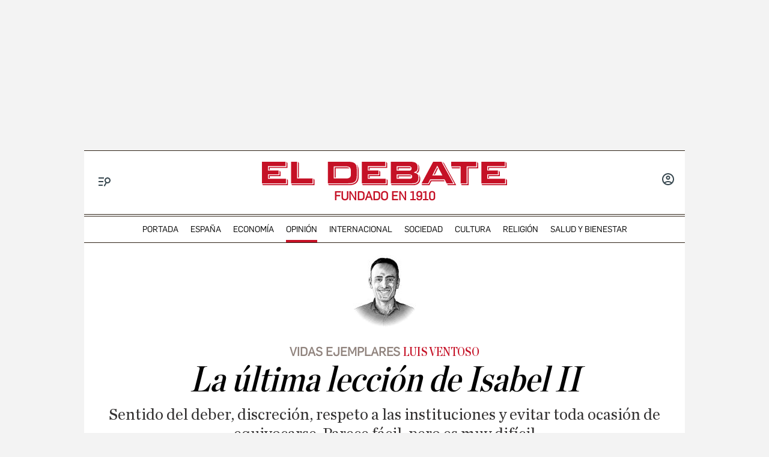

--- FILE ---
content_type: text/html; charset=utf-8
request_url: https://www.google.com/recaptcha/api2/anchor?ar=1&k=6LfzSggqAAAAAAHWmI5mZIIr4euiOkGr1OxYwdDi&co=aHR0cHM6Ly93d3cuZWxkZWJhdGUuY29tOjQ0Mw..&hl=en&v=N67nZn4AqZkNcbeMu4prBgzg&size=invisible&anchor-ms=20000&execute-ms=30000&cb=4yib4c8wpvtm
body_size: 48741
content:
<!DOCTYPE HTML><html dir="ltr" lang="en"><head><meta http-equiv="Content-Type" content="text/html; charset=UTF-8">
<meta http-equiv="X-UA-Compatible" content="IE=edge">
<title>reCAPTCHA</title>
<style type="text/css">
/* cyrillic-ext */
@font-face {
  font-family: 'Roboto';
  font-style: normal;
  font-weight: 400;
  font-stretch: 100%;
  src: url(//fonts.gstatic.com/s/roboto/v48/KFO7CnqEu92Fr1ME7kSn66aGLdTylUAMa3GUBHMdazTgWw.woff2) format('woff2');
  unicode-range: U+0460-052F, U+1C80-1C8A, U+20B4, U+2DE0-2DFF, U+A640-A69F, U+FE2E-FE2F;
}
/* cyrillic */
@font-face {
  font-family: 'Roboto';
  font-style: normal;
  font-weight: 400;
  font-stretch: 100%;
  src: url(//fonts.gstatic.com/s/roboto/v48/KFO7CnqEu92Fr1ME7kSn66aGLdTylUAMa3iUBHMdazTgWw.woff2) format('woff2');
  unicode-range: U+0301, U+0400-045F, U+0490-0491, U+04B0-04B1, U+2116;
}
/* greek-ext */
@font-face {
  font-family: 'Roboto';
  font-style: normal;
  font-weight: 400;
  font-stretch: 100%;
  src: url(//fonts.gstatic.com/s/roboto/v48/KFO7CnqEu92Fr1ME7kSn66aGLdTylUAMa3CUBHMdazTgWw.woff2) format('woff2');
  unicode-range: U+1F00-1FFF;
}
/* greek */
@font-face {
  font-family: 'Roboto';
  font-style: normal;
  font-weight: 400;
  font-stretch: 100%;
  src: url(//fonts.gstatic.com/s/roboto/v48/KFO7CnqEu92Fr1ME7kSn66aGLdTylUAMa3-UBHMdazTgWw.woff2) format('woff2');
  unicode-range: U+0370-0377, U+037A-037F, U+0384-038A, U+038C, U+038E-03A1, U+03A3-03FF;
}
/* math */
@font-face {
  font-family: 'Roboto';
  font-style: normal;
  font-weight: 400;
  font-stretch: 100%;
  src: url(//fonts.gstatic.com/s/roboto/v48/KFO7CnqEu92Fr1ME7kSn66aGLdTylUAMawCUBHMdazTgWw.woff2) format('woff2');
  unicode-range: U+0302-0303, U+0305, U+0307-0308, U+0310, U+0312, U+0315, U+031A, U+0326-0327, U+032C, U+032F-0330, U+0332-0333, U+0338, U+033A, U+0346, U+034D, U+0391-03A1, U+03A3-03A9, U+03B1-03C9, U+03D1, U+03D5-03D6, U+03F0-03F1, U+03F4-03F5, U+2016-2017, U+2034-2038, U+203C, U+2040, U+2043, U+2047, U+2050, U+2057, U+205F, U+2070-2071, U+2074-208E, U+2090-209C, U+20D0-20DC, U+20E1, U+20E5-20EF, U+2100-2112, U+2114-2115, U+2117-2121, U+2123-214F, U+2190, U+2192, U+2194-21AE, U+21B0-21E5, U+21F1-21F2, U+21F4-2211, U+2213-2214, U+2216-22FF, U+2308-230B, U+2310, U+2319, U+231C-2321, U+2336-237A, U+237C, U+2395, U+239B-23B7, U+23D0, U+23DC-23E1, U+2474-2475, U+25AF, U+25B3, U+25B7, U+25BD, U+25C1, U+25CA, U+25CC, U+25FB, U+266D-266F, U+27C0-27FF, U+2900-2AFF, U+2B0E-2B11, U+2B30-2B4C, U+2BFE, U+3030, U+FF5B, U+FF5D, U+1D400-1D7FF, U+1EE00-1EEFF;
}
/* symbols */
@font-face {
  font-family: 'Roboto';
  font-style: normal;
  font-weight: 400;
  font-stretch: 100%;
  src: url(//fonts.gstatic.com/s/roboto/v48/KFO7CnqEu92Fr1ME7kSn66aGLdTylUAMaxKUBHMdazTgWw.woff2) format('woff2');
  unicode-range: U+0001-000C, U+000E-001F, U+007F-009F, U+20DD-20E0, U+20E2-20E4, U+2150-218F, U+2190, U+2192, U+2194-2199, U+21AF, U+21E6-21F0, U+21F3, U+2218-2219, U+2299, U+22C4-22C6, U+2300-243F, U+2440-244A, U+2460-24FF, U+25A0-27BF, U+2800-28FF, U+2921-2922, U+2981, U+29BF, U+29EB, U+2B00-2BFF, U+4DC0-4DFF, U+FFF9-FFFB, U+10140-1018E, U+10190-1019C, U+101A0, U+101D0-101FD, U+102E0-102FB, U+10E60-10E7E, U+1D2C0-1D2D3, U+1D2E0-1D37F, U+1F000-1F0FF, U+1F100-1F1AD, U+1F1E6-1F1FF, U+1F30D-1F30F, U+1F315, U+1F31C, U+1F31E, U+1F320-1F32C, U+1F336, U+1F378, U+1F37D, U+1F382, U+1F393-1F39F, U+1F3A7-1F3A8, U+1F3AC-1F3AF, U+1F3C2, U+1F3C4-1F3C6, U+1F3CA-1F3CE, U+1F3D4-1F3E0, U+1F3ED, U+1F3F1-1F3F3, U+1F3F5-1F3F7, U+1F408, U+1F415, U+1F41F, U+1F426, U+1F43F, U+1F441-1F442, U+1F444, U+1F446-1F449, U+1F44C-1F44E, U+1F453, U+1F46A, U+1F47D, U+1F4A3, U+1F4B0, U+1F4B3, U+1F4B9, U+1F4BB, U+1F4BF, U+1F4C8-1F4CB, U+1F4D6, U+1F4DA, U+1F4DF, U+1F4E3-1F4E6, U+1F4EA-1F4ED, U+1F4F7, U+1F4F9-1F4FB, U+1F4FD-1F4FE, U+1F503, U+1F507-1F50B, U+1F50D, U+1F512-1F513, U+1F53E-1F54A, U+1F54F-1F5FA, U+1F610, U+1F650-1F67F, U+1F687, U+1F68D, U+1F691, U+1F694, U+1F698, U+1F6AD, U+1F6B2, U+1F6B9-1F6BA, U+1F6BC, U+1F6C6-1F6CF, U+1F6D3-1F6D7, U+1F6E0-1F6EA, U+1F6F0-1F6F3, U+1F6F7-1F6FC, U+1F700-1F7FF, U+1F800-1F80B, U+1F810-1F847, U+1F850-1F859, U+1F860-1F887, U+1F890-1F8AD, U+1F8B0-1F8BB, U+1F8C0-1F8C1, U+1F900-1F90B, U+1F93B, U+1F946, U+1F984, U+1F996, U+1F9E9, U+1FA00-1FA6F, U+1FA70-1FA7C, U+1FA80-1FA89, U+1FA8F-1FAC6, U+1FACE-1FADC, U+1FADF-1FAE9, U+1FAF0-1FAF8, U+1FB00-1FBFF;
}
/* vietnamese */
@font-face {
  font-family: 'Roboto';
  font-style: normal;
  font-weight: 400;
  font-stretch: 100%;
  src: url(//fonts.gstatic.com/s/roboto/v48/KFO7CnqEu92Fr1ME7kSn66aGLdTylUAMa3OUBHMdazTgWw.woff2) format('woff2');
  unicode-range: U+0102-0103, U+0110-0111, U+0128-0129, U+0168-0169, U+01A0-01A1, U+01AF-01B0, U+0300-0301, U+0303-0304, U+0308-0309, U+0323, U+0329, U+1EA0-1EF9, U+20AB;
}
/* latin-ext */
@font-face {
  font-family: 'Roboto';
  font-style: normal;
  font-weight: 400;
  font-stretch: 100%;
  src: url(//fonts.gstatic.com/s/roboto/v48/KFO7CnqEu92Fr1ME7kSn66aGLdTylUAMa3KUBHMdazTgWw.woff2) format('woff2');
  unicode-range: U+0100-02BA, U+02BD-02C5, U+02C7-02CC, U+02CE-02D7, U+02DD-02FF, U+0304, U+0308, U+0329, U+1D00-1DBF, U+1E00-1E9F, U+1EF2-1EFF, U+2020, U+20A0-20AB, U+20AD-20C0, U+2113, U+2C60-2C7F, U+A720-A7FF;
}
/* latin */
@font-face {
  font-family: 'Roboto';
  font-style: normal;
  font-weight: 400;
  font-stretch: 100%;
  src: url(//fonts.gstatic.com/s/roboto/v48/KFO7CnqEu92Fr1ME7kSn66aGLdTylUAMa3yUBHMdazQ.woff2) format('woff2');
  unicode-range: U+0000-00FF, U+0131, U+0152-0153, U+02BB-02BC, U+02C6, U+02DA, U+02DC, U+0304, U+0308, U+0329, U+2000-206F, U+20AC, U+2122, U+2191, U+2193, U+2212, U+2215, U+FEFF, U+FFFD;
}
/* cyrillic-ext */
@font-face {
  font-family: 'Roboto';
  font-style: normal;
  font-weight: 500;
  font-stretch: 100%;
  src: url(//fonts.gstatic.com/s/roboto/v48/KFO7CnqEu92Fr1ME7kSn66aGLdTylUAMa3GUBHMdazTgWw.woff2) format('woff2');
  unicode-range: U+0460-052F, U+1C80-1C8A, U+20B4, U+2DE0-2DFF, U+A640-A69F, U+FE2E-FE2F;
}
/* cyrillic */
@font-face {
  font-family: 'Roboto';
  font-style: normal;
  font-weight: 500;
  font-stretch: 100%;
  src: url(//fonts.gstatic.com/s/roboto/v48/KFO7CnqEu92Fr1ME7kSn66aGLdTylUAMa3iUBHMdazTgWw.woff2) format('woff2');
  unicode-range: U+0301, U+0400-045F, U+0490-0491, U+04B0-04B1, U+2116;
}
/* greek-ext */
@font-face {
  font-family: 'Roboto';
  font-style: normal;
  font-weight: 500;
  font-stretch: 100%;
  src: url(//fonts.gstatic.com/s/roboto/v48/KFO7CnqEu92Fr1ME7kSn66aGLdTylUAMa3CUBHMdazTgWw.woff2) format('woff2');
  unicode-range: U+1F00-1FFF;
}
/* greek */
@font-face {
  font-family: 'Roboto';
  font-style: normal;
  font-weight: 500;
  font-stretch: 100%;
  src: url(//fonts.gstatic.com/s/roboto/v48/KFO7CnqEu92Fr1ME7kSn66aGLdTylUAMa3-UBHMdazTgWw.woff2) format('woff2');
  unicode-range: U+0370-0377, U+037A-037F, U+0384-038A, U+038C, U+038E-03A1, U+03A3-03FF;
}
/* math */
@font-face {
  font-family: 'Roboto';
  font-style: normal;
  font-weight: 500;
  font-stretch: 100%;
  src: url(//fonts.gstatic.com/s/roboto/v48/KFO7CnqEu92Fr1ME7kSn66aGLdTylUAMawCUBHMdazTgWw.woff2) format('woff2');
  unicode-range: U+0302-0303, U+0305, U+0307-0308, U+0310, U+0312, U+0315, U+031A, U+0326-0327, U+032C, U+032F-0330, U+0332-0333, U+0338, U+033A, U+0346, U+034D, U+0391-03A1, U+03A3-03A9, U+03B1-03C9, U+03D1, U+03D5-03D6, U+03F0-03F1, U+03F4-03F5, U+2016-2017, U+2034-2038, U+203C, U+2040, U+2043, U+2047, U+2050, U+2057, U+205F, U+2070-2071, U+2074-208E, U+2090-209C, U+20D0-20DC, U+20E1, U+20E5-20EF, U+2100-2112, U+2114-2115, U+2117-2121, U+2123-214F, U+2190, U+2192, U+2194-21AE, U+21B0-21E5, U+21F1-21F2, U+21F4-2211, U+2213-2214, U+2216-22FF, U+2308-230B, U+2310, U+2319, U+231C-2321, U+2336-237A, U+237C, U+2395, U+239B-23B7, U+23D0, U+23DC-23E1, U+2474-2475, U+25AF, U+25B3, U+25B7, U+25BD, U+25C1, U+25CA, U+25CC, U+25FB, U+266D-266F, U+27C0-27FF, U+2900-2AFF, U+2B0E-2B11, U+2B30-2B4C, U+2BFE, U+3030, U+FF5B, U+FF5D, U+1D400-1D7FF, U+1EE00-1EEFF;
}
/* symbols */
@font-face {
  font-family: 'Roboto';
  font-style: normal;
  font-weight: 500;
  font-stretch: 100%;
  src: url(//fonts.gstatic.com/s/roboto/v48/KFO7CnqEu92Fr1ME7kSn66aGLdTylUAMaxKUBHMdazTgWw.woff2) format('woff2');
  unicode-range: U+0001-000C, U+000E-001F, U+007F-009F, U+20DD-20E0, U+20E2-20E4, U+2150-218F, U+2190, U+2192, U+2194-2199, U+21AF, U+21E6-21F0, U+21F3, U+2218-2219, U+2299, U+22C4-22C6, U+2300-243F, U+2440-244A, U+2460-24FF, U+25A0-27BF, U+2800-28FF, U+2921-2922, U+2981, U+29BF, U+29EB, U+2B00-2BFF, U+4DC0-4DFF, U+FFF9-FFFB, U+10140-1018E, U+10190-1019C, U+101A0, U+101D0-101FD, U+102E0-102FB, U+10E60-10E7E, U+1D2C0-1D2D3, U+1D2E0-1D37F, U+1F000-1F0FF, U+1F100-1F1AD, U+1F1E6-1F1FF, U+1F30D-1F30F, U+1F315, U+1F31C, U+1F31E, U+1F320-1F32C, U+1F336, U+1F378, U+1F37D, U+1F382, U+1F393-1F39F, U+1F3A7-1F3A8, U+1F3AC-1F3AF, U+1F3C2, U+1F3C4-1F3C6, U+1F3CA-1F3CE, U+1F3D4-1F3E0, U+1F3ED, U+1F3F1-1F3F3, U+1F3F5-1F3F7, U+1F408, U+1F415, U+1F41F, U+1F426, U+1F43F, U+1F441-1F442, U+1F444, U+1F446-1F449, U+1F44C-1F44E, U+1F453, U+1F46A, U+1F47D, U+1F4A3, U+1F4B0, U+1F4B3, U+1F4B9, U+1F4BB, U+1F4BF, U+1F4C8-1F4CB, U+1F4D6, U+1F4DA, U+1F4DF, U+1F4E3-1F4E6, U+1F4EA-1F4ED, U+1F4F7, U+1F4F9-1F4FB, U+1F4FD-1F4FE, U+1F503, U+1F507-1F50B, U+1F50D, U+1F512-1F513, U+1F53E-1F54A, U+1F54F-1F5FA, U+1F610, U+1F650-1F67F, U+1F687, U+1F68D, U+1F691, U+1F694, U+1F698, U+1F6AD, U+1F6B2, U+1F6B9-1F6BA, U+1F6BC, U+1F6C6-1F6CF, U+1F6D3-1F6D7, U+1F6E0-1F6EA, U+1F6F0-1F6F3, U+1F6F7-1F6FC, U+1F700-1F7FF, U+1F800-1F80B, U+1F810-1F847, U+1F850-1F859, U+1F860-1F887, U+1F890-1F8AD, U+1F8B0-1F8BB, U+1F8C0-1F8C1, U+1F900-1F90B, U+1F93B, U+1F946, U+1F984, U+1F996, U+1F9E9, U+1FA00-1FA6F, U+1FA70-1FA7C, U+1FA80-1FA89, U+1FA8F-1FAC6, U+1FACE-1FADC, U+1FADF-1FAE9, U+1FAF0-1FAF8, U+1FB00-1FBFF;
}
/* vietnamese */
@font-face {
  font-family: 'Roboto';
  font-style: normal;
  font-weight: 500;
  font-stretch: 100%;
  src: url(//fonts.gstatic.com/s/roboto/v48/KFO7CnqEu92Fr1ME7kSn66aGLdTylUAMa3OUBHMdazTgWw.woff2) format('woff2');
  unicode-range: U+0102-0103, U+0110-0111, U+0128-0129, U+0168-0169, U+01A0-01A1, U+01AF-01B0, U+0300-0301, U+0303-0304, U+0308-0309, U+0323, U+0329, U+1EA0-1EF9, U+20AB;
}
/* latin-ext */
@font-face {
  font-family: 'Roboto';
  font-style: normal;
  font-weight: 500;
  font-stretch: 100%;
  src: url(//fonts.gstatic.com/s/roboto/v48/KFO7CnqEu92Fr1ME7kSn66aGLdTylUAMa3KUBHMdazTgWw.woff2) format('woff2');
  unicode-range: U+0100-02BA, U+02BD-02C5, U+02C7-02CC, U+02CE-02D7, U+02DD-02FF, U+0304, U+0308, U+0329, U+1D00-1DBF, U+1E00-1E9F, U+1EF2-1EFF, U+2020, U+20A0-20AB, U+20AD-20C0, U+2113, U+2C60-2C7F, U+A720-A7FF;
}
/* latin */
@font-face {
  font-family: 'Roboto';
  font-style: normal;
  font-weight: 500;
  font-stretch: 100%;
  src: url(//fonts.gstatic.com/s/roboto/v48/KFO7CnqEu92Fr1ME7kSn66aGLdTylUAMa3yUBHMdazQ.woff2) format('woff2');
  unicode-range: U+0000-00FF, U+0131, U+0152-0153, U+02BB-02BC, U+02C6, U+02DA, U+02DC, U+0304, U+0308, U+0329, U+2000-206F, U+20AC, U+2122, U+2191, U+2193, U+2212, U+2215, U+FEFF, U+FFFD;
}
/* cyrillic-ext */
@font-face {
  font-family: 'Roboto';
  font-style: normal;
  font-weight: 900;
  font-stretch: 100%;
  src: url(//fonts.gstatic.com/s/roboto/v48/KFO7CnqEu92Fr1ME7kSn66aGLdTylUAMa3GUBHMdazTgWw.woff2) format('woff2');
  unicode-range: U+0460-052F, U+1C80-1C8A, U+20B4, U+2DE0-2DFF, U+A640-A69F, U+FE2E-FE2F;
}
/* cyrillic */
@font-face {
  font-family: 'Roboto';
  font-style: normal;
  font-weight: 900;
  font-stretch: 100%;
  src: url(//fonts.gstatic.com/s/roboto/v48/KFO7CnqEu92Fr1ME7kSn66aGLdTylUAMa3iUBHMdazTgWw.woff2) format('woff2');
  unicode-range: U+0301, U+0400-045F, U+0490-0491, U+04B0-04B1, U+2116;
}
/* greek-ext */
@font-face {
  font-family: 'Roboto';
  font-style: normal;
  font-weight: 900;
  font-stretch: 100%;
  src: url(//fonts.gstatic.com/s/roboto/v48/KFO7CnqEu92Fr1ME7kSn66aGLdTylUAMa3CUBHMdazTgWw.woff2) format('woff2');
  unicode-range: U+1F00-1FFF;
}
/* greek */
@font-face {
  font-family: 'Roboto';
  font-style: normal;
  font-weight: 900;
  font-stretch: 100%;
  src: url(//fonts.gstatic.com/s/roboto/v48/KFO7CnqEu92Fr1ME7kSn66aGLdTylUAMa3-UBHMdazTgWw.woff2) format('woff2');
  unicode-range: U+0370-0377, U+037A-037F, U+0384-038A, U+038C, U+038E-03A1, U+03A3-03FF;
}
/* math */
@font-face {
  font-family: 'Roboto';
  font-style: normal;
  font-weight: 900;
  font-stretch: 100%;
  src: url(//fonts.gstatic.com/s/roboto/v48/KFO7CnqEu92Fr1ME7kSn66aGLdTylUAMawCUBHMdazTgWw.woff2) format('woff2');
  unicode-range: U+0302-0303, U+0305, U+0307-0308, U+0310, U+0312, U+0315, U+031A, U+0326-0327, U+032C, U+032F-0330, U+0332-0333, U+0338, U+033A, U+0346, U+034D, U+0391-03A1, U+03A3-03A9, U+03B1-03C9, U+03D1, U+03D5-03D6, U+03F0-03F1, U+03F4-03F5, U+2016-2017, U+2034-2038, U+203C, U+2040, U+2043, U+2047, U+2050, U+2057, U+205F, U+2070-2071, U+2074-208E, U+2090-209C, U+20D0-20DC, U+20E1, U+20E5-20EF, U+2100-2112, U+2114-2115, U+2117-2121, U+2123-214F, U+2190, U+2192, U+2194-21AE, U+21B0-21E5, U+21F1-21F2, U+21F4-2211, U+2213-2214, U+2216-22FF, U+2308-230B, U+2310, U+2319, U+231C-2321, U+2336-237A, U+237C, U+2395, U+239B-23B7, U+23D0, U+23DC-23E1, U+2474-2475, U+25AF, U+25B3, U+25B7, U+25BD, U+25C1, U+25CA, U+25CC, U+25FB, U+266D-266F, U+27C0-27FF, U+2900-2AFF, U+2B0E-2B11, U+2B30-2B4C, U+2BFE, U+3030, U+FF5B, U+FF5D, U+1D400-1D7FF, U+1EE00-1EEFF;
}
/* symbols */
@font-face {
  font-family: 'Roboto';
  font-style: normal;
  font-weight: 900;
  font-stretch: 100%;
  src: url(//fonts.gstatic.com/s/roboto/v48/KFO7CnqEu92Fr1ME7kSn66aGLdTylUAMaxKUBHMdazTgWw.woff2) format('woff2');
  unicode-range: U+0001-000C, U+000E-001F, U+007F-009F, U+20DD-20E0, U+20E2-20E4, U+2150-218F, U+2190, U+2192, U+2194-2199, U+21AF, U+21E6-21F0, U+21F3, U+2218-2219, U+2299, U+22C4-22C6, U+2300-243F, U+2440-244A, U+2460-24FF, U+25A0-27BF, U+2800-28FF, U+2921-2922, U+2981, U+29BF, U+29EB, U+2B00-2BFF, U+4DC0-4DFF, U+FFF9-FFFB, U+10140-1018E, U+10190-1019C, U+101A0, U+101D0-101FD, U+102E0-102FB, U+10E60-10E7E, U+1D2C0-1D2D3, U+1D2E0-1D37F, U+1F000-1F0FF, U+1F100-1F1AD, U+1F1E6-1F1FF, U+1F30D-1F30F, U+1F315, U+1F31C, U+1F31E, U+1F320-1F32C, U+1F336, U+1F378, U+1F37D, U+1F382, U+1F393-1F39F, U+1F3A7-1F3A8, U+1F3AC-1F3AF, U+1F3C2, U+1F3C4-1F3C6, U+1F3CA-1F3CE, U+1F3D4-1F3E0, U+1F3ED, U+1F3F1-1F3F3, U+1F3F5-1F3F7, U+1F408, U+1F415, U+1F41F, U+1F426, U+1F43F, U+1F441-1F442, U+1F444, U+1F446-1F449, U+1F44C-1F44E, U+1F453, U+1F46A, U+1F47D, U+1F4A3, U+1F4B0, U+1F4B3, U+1F4B9, U+1F4BB, U+1F4BF, U+1F4C8-1F4CB, U+1F4D6, U+1F4DA, U+1F4DF, U+1F4E3-1F4E6, U+1F4EA-1F4ED, U+1F4F7, U+1F4F9-1F4FB, U+1F4FD-1F4FE, U+1F503, U+1F507-1F50B, U+1F50D, U+1F512-1F513, U+1F53E-1F54A, U+1F54F-1F5FA, U+1F610, U+1F650-1F67F, U+1F687, U+1F68D, U+1F691, U+1F694, U+1F698, U+1F6AD, U+1F6B2, U+1F6B9-1F6BA, U+1F6BC, U+1F6C6-1F6CF, U+1F6D3-1F6D7, U+1F6E0-1F6EA, U+1F6F0-1F6F3, U+1F6F7-1F6FC, U+1F700-1F7FF, U+1F800-1F80B, U+1F810-1F847, U+1F850-1F859, U+1F860-1F887, U+1F890-1F8AD, U+1F8B0-1F8BB, U+1F8C0-1F8C1, U+1F900-1F90B, U+1F93B, U+1F946, U+1F984, U+1F996, U+1F9E9, U+1FA00-1FA6F, U+1FA70-1FA7C, U+1FA80-1FA89, U+1FA8F-1FAC6, U+1FACE-1FADC, U+1FADF-1FAE9, U+1FAF0-1FAF8, U+1FB00-1FBFF;
}
/* vietnamese */
@font-face {
  font-family: 'Roboto';
  font-style: normal;
  font-weight: 900;
  font-stretch: 100%;
  src: url(//fonts.gstatic.com/s/roboto/v48/KFO7CnqEu92Fr1ME7kSn66aGLdTylUAMa3OUBHMdazTgWw.woff2) format('woff2');
  unicode-range: U+0102-0103, U+0110-0111, U+0128-0129, U+0168-0169, U+01A0-01A1, U+01AF-01B0, U+0300-0301, U+0303-0304, U+0308-0309, U+0323, U+0329, U+1EA0-1EF9, U+20AB;
}
/* latin-ext */
@font-face {
  font-family: 'Roboto';
  font-style: normal;
  font-weight: 900;
  font-stretch: 100%;
  src: url(//fonts.gstatic.com/s/roboto/v48/KFO7CnqEu92Fr1ME7kSn66aGLdTylUAMa3KUBHMdazTgWw.woff2) format('woff2');
  unicode-range: U+0100-02BA, U+02BD-02C5, U+02C7-02CC, U+02CE-02D7, U+02DD-02FF, U+0304, U+0308, U+0329, U+1D00-1DBF, U+1E00-1E9F, U+1EF2-1EFF, U+2020, U+20A0-20AB, U+20AD-20C0, U+2113, U+2C60-2C7F, U+A720-A7FF;
}
/* latin */
@font-face {
  font-family: 'Roboto';
  font-style: normal;
  font-weight: 900;
  font-stretch: 100%;
  src: url(//fonts.gstatic.com/s/roboto/v48/KFO7CnqEu92Fr1ME7kSn66aGLdTylUAMa3yUBHMdazQ.woff2) format('woff2');
  unicode-range: U+0000-00FF, U+0131, U+0152-0153, U+02BB-02BC, U+02C6, U+02DA, U+02DC, U+0304, U+0308, U+0329, U+2000-206F, U+20AC, U+2122, U+2191, U+2193, U+2212, U+2215, U+FEFF, U+FFFD;
}

</style>
<link rel="stylesheet" type="text/css" href="https://www.gstatic.com/recaptcha/releases/N67nZn4AqZkNcbeMu4prBgzg/styles__ltr.css">
<script nonce="QElKXowYx4gjLQ7xQeWH1g" type="text/javascript">window['__recaptcha_api'] = 'https://www.google.com/recaptcha/api2/';</script>
<script type="text/javascript" src="https://www.gstatic.com/recaptcha/releases/N67nZn4AqZkNcbeMu4prBgzg/recaptcha__en.js" nonce="QElKXowYx4gjLQ7xQeWH1g">
      
    </script></head>
<body><div id="rc-anchor-alert" class="rc-anchor-alert"></div>
<input type="hidden" id="recaptcha-token" value="[base64]">
<script type="text/javascript" nonce="QElKXowYx4gjLQ7xQeWH1g">
      recaptcha.anchor.Main.init("[\x22ainput\x22,[\x22bgdata\x22,\x22\x22,\[base64]/[base64]/MjU1Ong/[base64]/[base64]/[base64]/[base64]/[base64]/[base64]/[base64]/[base64]/[base64]/[base64]/[base64]/[base64]/[base64]/[base64]/[base64]\\u003d\x22,\[base64]\x22,\[base64]/fcKMw6N2wrzDqhwTwoDCq1DCi0zCrE91wpXCqsKJw53CtgMfwrB8w7xKFMOdwq3CgsO2woTCscKoWF0IwrLClsKofQrDtsO/w4Eow4rDuMKUw6tYbkfDrcK1IwHCmcKOwq50VzxPw7NyPsOnw5DCs8OCH1QOwpQRdsOdwr1tCRZQw6ZpYXfDssKpbw/DhmMVWcOLwrrClMOtw53DqMOcw6Nsw5nDq8KcwoxCw6/DlcOzwo7CnMO/RhgCw6zCkMOxw7LDrTwfAy1ww5/DusOEBH/[base64]/DmcOicAfDhwBxwpl/w75VwrjCjsKcwqIwBMKFTD3Cgj/CrwbChhDDjV0rw4/DqsKIJCIjw60ZbMOTwp40c8OUf3h3Q8OaM8OVdsOwwoDCjEbCqkg+BcOeJRjCq8K6wobDr01cwqptN8O4I8OPw4fDqwB8w4fDsm5Ww4jCuMKiwqDDgMO+wq3CjWrDmjZXw5zCkxHCs8K/OFgRw53DlMKLLnTCncKZw5UTCVrDrlzChMKhwqLCnTs/wqPChBzCusOhw7UawoAXw77DkA0OPcK1w6jDn0QjC8OPVMKVOR7DucK8VjzCtsKnw7M7wrseIxHCusOhwrMvRMObwr4vXsOdVcOgA8O4PSZiw6sFwpFjw5vDl2vDlTvCosOPwpnClcKhOsK5w5XCphnDm8O8QcOXaF8rGy8wJMKRwrrCghwJw5rCvEnCoAHCqBt/wp3Dr8KCw6dKCGstw4PChEHDnMKwJlw+w5ZEf8KRw7MMwrJxw6vDlFHDgERcw4Uzwoc5w5XDj8OxwpXDl8KOw5I3KcKCw5bCsT7DisO0fUPCtXrCpcO9ESfCqcK5akjCgsOtwp0VMDoWwqTDqHA7asO9ScOSwrjCryPCmcKEScOywp/DljNnCTbCsxvDqMK0wo1CwqjCqcO6wqLDvzLDmMKcw5TCkT43wq3CnyHDk8KHDzMNCRLCicKLUw/Di8KgwoYGw4jClm4kw79Ow4vCujTClsKjw4rCvcONM8OlJ8ORBsO0NcKVw71HRsOJw4zDsX5mUMOeOsKMZsO7DsO7NTPCksOpwpQMZjTCtzvDm8OVw4XCvgIOw6dCwp/DrAXCqUB0woLDvMKewqnDlmhDw7V8CsKhK8OjwrBjfsKqLX0Dw53CqRPDl8KZwroCAcKNDwYCwq8GwrQXNWDDmj5Aw6QmwpB/w6HCl0XCkFl+w7vDoSsBIFXCp3tUwprDm1LDqELDosKkHF41w7zCtTbDpCnDjcKBw5vCqsK8w5BDwpdsK2LCsXNuwqbCvMKnIcKmwpTCs8K0wpIfB8OoMMKdwqxbwp4DDDcBejvDqMOaw5nCoA/[base64]/Xk/Dj2VXJsKkET4nwqHCl8OhZMOLHH8hw7xlZ8KXdsK5w6tzw7XCp8OZUDARw5M4wrvCjBfCm8OgZsK3RjHDk8Kgw5ljw4szwrLDpTvDsxJywoIZKwDDsDYSOMOgwo/DpEoxw6rCicO7Ymcqwq/CncKgw4HDnMOqTARLw445w5vCm3gZEw3Cgk3Dp8OvwqjDrUUIHcKOWsKRwpbDgijCrAfDtsOxOUpawq5kDVbCmMOXesOPwqzDtQjCjsO7w7cIRgJvw5rDn8KlwqwDwoLCon7CmRbChFgVw6zCssKZw6/[base64]/DtcKdw713woXCjsOqw5LComFSZg3CrsK0wrvDhltIw6BbwoHCjmFCwr3Cl0TDhMKSw4pFw7/Dn8OCwps8UsOqD8Ofwo7DjsKOwodAfUUZw5Bww6TCrgnCqjAnUhIyGErCkMKyU8KWwodxI8OYfcKiYQpadcKrJjMVwrxJw78mT8KcecOewrzCi1XCsykEMsKFwp/[base64]/KUEswr3Dng7DtsKSfl1uw5YLKlPDmcOawrvCn8KxwojCvcK/wrLDnTAIwqDCr3XCucKOwqcCQwHDssOvwrHChcKZwpBrwonDkxIITEjCnRbCqHp4cHLDjAMcwpHCh1YMEcODKmZBaMKuw5rDg8Ouw6LDnB8uQcK7VcKbPMObw74wLsKYXcKIwqTDkk/Cp8O5wqJjwrPCjBQ2DlbCqcOfwqJ1AmkNw7FTw5N4aMK5w5rCu2Qyw7AyaAvDuMKKwq9Bw4HDvsKzW8KtZwxZMgdnSMOIwq/Dl8KrZzQmw68Dw7LDrMOiw50DwqvDuGcCw7zCtSfCrRXCtMKKwoshwpPCvMOlwrknw4XDscONwqvDu8OafcOmdGPDs0h3woLCmsKHwpRtwr/Dm8K4w68mAGLDhMOzw5ARwqp9worCqwpIw7sRwrHDq0ZbwrRxHHzCoMKqw6sLGXIgwrHCpMO0F1x5LsKfw49dw5IfagBaNcO/[base64]/DkcOqTT7CmcKWw4PCn8KKGEBIGnRUGsK1wpZRNBXCnyRxw6TDhUZQw5ouwp3DtcOfIMOlw63DhMKrB3zCtcOpGsONwpZkwq/DgsKVFGfDpWgdw53DqW8DV8O7WEZtw6vCsMO2w4jCjMKzA3HCrgwkLMOFAMK1bMOBw4NsHDjDm8O/w6XDvcOIworCk8Knw4cqPsKJw5TDl8OUQivCtMOWTMOZw5UmwoHCnsOcw7dgIcO+XcO6wqcAwq/Cu8O4Q3vDoMKTw7jDpjEjwrMEXcKSwpJse1/DhsKQBGQZw43Ct3RLwpjDmwvCtznDijjCsB9+wofDnsOfwojClsOkw742bsOtZ8OzFcKfEVTCmMK4KT9swovDhkFkwqUFOgIDIVU3w7zCksOhwqPDusKwwp51w5sWeiw8woZBaSPDiMOZwo3Du8OLwqXDkwTDvmQFw5/CvMOWMcOJe1HDglXDg3zCiMK4S1wESmnDnkTDrsKowr9YYA5Ow5TDuz0EVlHClm/[base64]/GRQDw7gww7DCszRXw7LCrMKITCDCncKowpsyYMO1LMKKw5DDuMOuXcKVU2ZNwoUuAcONcMKyw7nDmx8/woBGMwNvwqPDg8KYBMO5wrEbwoXDt8KuwpjChXsBbMKmeMKiOFvDqAbCg8OWw7DDi8KDwpzDrsO+CG5KwplDag8zXMOnIHvDhsORccO2E8Kaw5DCtzbCli0awqNQw59pwonDrnxiFMOXwqrDk11dw75eQ8KNwo/Cp8OYw4ITFMKeFABswoPDhcKvQcK9WMOeP8Kgwq07w7/DmVZ8w4N6IBUowo3Dl8O/[base64]/DvzXDtzrDgW/[base64]/DhcOywrwUw63CkTgOwqnDosO8wo/ClMOXwqbCs8OzDMK8J8OrQWEHesOnGcKiH8K8w4MnwoRHbAB2QsKCwoYYf8OOw4DDscOqw5coEBnCu8ODLcOHwoLDsDrDkjwXw4wiwpQ1w6kdE8OCHsKMwqs6HWfDsXHCtXzCrcOkUiBNRyhBw4PDr0V/AsKDwoN4wp09wpDDnG/Do8OtI8KobMKnCcOYwoMPwpYnTzgTKhwmwq8sw7lCw7YldELDqsOzaMO2wohqwovCjcOkw6fCn0pxwo/CpMKQDcKswqzCg8K/BHTCikbDtcKswqfDl8K6bsO9JwrCjcKewoHDmjvCu8O/[base64]/w5zDncOQFwLCp8KgKmbCnsOtSBvDsVfDn33DnVHCusKow6N/w6TCj3h6bG3Dr8KaZ8KFwqlRZErCpsK6DTIWwok4OxwnDGEew5vCocONwrl8woPCq8OIHMOGGsO6KC3DmcK+LMOaAsOew55nUxPCq8OkRsOqI8KqwrVEMi8mwpjDl0wxN8OXwrHDmsKnwrNzw7fCvAJ4Rxh3IsKqAMKjw6MNwrNWZMK+TkpuwovCsELDt3nClcK/w7XDiMKDwp8Cw6o+G8O8w6LCtcKCXiPCnzZGwo/[base64]/[base64]/wqzDolbDnGgnw6/CsQPDksOzdMK+wqF8w5zDhcK5w6hOwoHClMKWwo9Fw5Zww5XDtMOCw4vDhQzDihTCgsOLdDvCisOcUMOuwqnDoF3DjsKfw6wNf8K9w58YA8OYVsKAwoYMDsKrw6zDicOTezbCti/[base64]/KsK0ScK6Pwxrw4bCi0DCgwYpw5rDkcKlwrVLbsKSG3IrGsKxw5s+wr/[base64]/CnsKoO8KPwooKYsOxwoLCpcO3wofDtMO4w5UZBcKbbsOmw6HDp8K3w69hwrzDn8KoRDUEPxJaw6RbEnI1w5g6w60ARS7DgcK1w7Raw5J9AB7Cj8OuEw7Cny8LwrHCgcKAaC7DuhQuwoTDk8Kcw6/DkMKhwroKwo1zGU0sM8OfwqrCoEnCmUcKACvDjsO2I8OHwpLDksOzw6HCvsOYwpXCkVFTw5xTRcKQF8O/w4XCpkgjwo0bEMKSEcOMw7zDlsO0wqQACcKjwpcEAcKzfhF4w7fCrcOlwq/DuS0iV3lBYcKGwojDrhNmw500DsOzwqkqasKXw5vDhzpWwpkVwoBXwqAGw4jDtx/[base64]/CkA9fTMK6w5fCl8K1DsKsLMOhDivDpMO2wonDugzCrThrdMO+woDDt8O1w64YwpwAw5jCohHDmC1AB8OCwpzDj8KXLRRdacKww6MNwqnDtk7Cv8KLZWszw6Q0wpFibcOdETECasK5WMOPw7HDgz9HwrJAw7/Dhm8bwp4Lwr/DocKvV8OXw6vDjSd5wrZuFS15w5vDo8K9wrzDtsKZfQvDrEfCosOcfxgRb2TClsKEf8OoawA3IkASCSLDmcOSGl9VDVUpw7jDpyfDgcKFw79rw5vClBoUwrAswo5WHVrCsMOhScOWw7DCgMOGWcOWU8KuHhBiewNtET5xwp/CuXLCjUNwCzHDksKwHULDvcKdP27CtgdmYsKITE/DqcOWwrzCtWAAYsKIT8OzwoRRwovDtsOHbBkcwqfDucOOwrg3dAnCuMKCw6lPw6fCrsOUIsOOdRx0w7zCvMKWw4lewoDDm3vDgRAVW8K2wrYZNmMhOMKresOKw43DtsKKw7vDuMKRw4RywofCicO7HsOeEsOhMT7DtcO+w75Kwp0hw40VUznDoC/[base64]/CrMKnwqnDjsOewqzDrEzDk8O3w7hhZiZUwpnCuMOIw47CiQo9ZiDCpWRKbsK8LcOHw6DDl8KuwrVwwqZJC8KEeCnDkAfDhUTCicKjPcOpwrtLLsOnesOMwpXCncOENMOna8Kmwq/CoW5yIMKfd3bCnFjDq3bDuRM1w7QhDnzDh8KuwrbDrcK9DsKEJcKuR8KOPcKIXlQEw4AhaBEhwqjCs8KScBnDqsO5VcOzwro7wpskWMOWw6jDh8K4PcOQKSDDnMKOIitOb2PDv080w5U9wr3CrMKyY8KedMKZwrh6wpwlL35PQQjDgMOEwp/[base64]/CiWlLL8KbworDhizDt2bCvm9JPcOxwqgEeCcUH8KswpsOw4TCgsONw71SwpfDkQEawr3CpQ7Cn8KuwrUSTVLCpzHDtWbCuzLDh8Kgwp1dwpbCnWddIMKRbCLDsEUuFiLCgHDDs8OIw5bDpcO/wp7DnlTDgwJOT8O/wovCicOqR8Knw7xzwrzDhMKbwrR0wrIVw7FwKcO8wrBpZ8OZwqgxw7poYsKKw5tow5jDnlpewoXDssKfXnDCkRh/LRDCvMO3ZsOPw6nCtcOBwpM/XHbCvsO0w6vCi8K+WcKnKh7ClylNw6tWw5HDlMKZwozDoMOVU8KYw6wswqUrwonDvcOYOncydU9hw5VDwoIPw7LCr8Kkw43DpzjDjFbDqcKvJQnCv8KkZcOlJsKWasOoOSPDn8OKwqQHwrbCv2tnJS3CvsKIw5o3DsKVfg/[base64]/DnxIQwoTCqxoVw79ywo1TwpbCgcKvLHjDgXhkXwciShtzFMOzwr4TBsOAwrBGw6nDpMKnMsO6wrM0MxsAw4BrDQsJw6ASLcKEWjYiw6XDv8Kewp0JfMOsSMOFw4LCi8KrwqlawpzDoMK4J8KGwqHCp0jCtC5XJMOFKQfCm1nCj1wGYnDDvsK/w7cPw6MQUMKHViXCvsKww4nDusK4GV7Dn8OWwoRHwrVxFXhpGMO4JAttwrbCu8OaTjQUQX9CXMKkSsOrLRTCpAQ3QMK9OMOtZ1o4w4LDoMKfaMO/wppAdFvDtmZnPUPDpsORwr/DryPCmFrCp0HCpsKsHhN3W8KtSiMzwr4Ywr7Cp8K+PcKaLcKIJDxjwrPComoOZ8KVw4bCmsKiKcKRwozDisOZW2heJ8OAOcOlwqjCoHLClcKhaXfCl8OnTiHCmMOFUjYOwppdw7oBwpnClnbDjsO9w5ApIsODEcOfEsKZQcO/[base64]/[base64]/CvAQHw77DphMTwqfDnsKXwpXCtMKpYsO5wpnChUbCg1fCmHVqw6HCjX/Cv8OMQXAaRcKjw5bDpik+ZjHDisK6McKrwqHDgjHCp8OAHcOhK3JgcMOfbsOebHMyWsO3FcKRwpnDmsKMwqTCvld4wr8Ew7nDgMOPDsKpecK8DsO4NcOsVMKPw5PDmD7Cl1fDrC1FJ8Kmw5LDg8OrwqTDq8KbWMOowrXDgmdhBQ/CnhbDpRx4A8KLw6jDqCrDsSQEFsOlwoBywr5pRCTCr1UHUsKfwp7Cg8K6w4FFK8K3LMKOw4lQw5oKwpTDisKCwrMDZ0zCscKVwqgPwpM+JsOFe8Kzw7vCvQEDT8OqH8Kww5DDpsOEbQdIwpDDiCjDt3bCmxV0R1Q6JkXDpMOaP1cVwo/CtmvCvUrCjsKkwrzDq8KiXBvCsjHDhzZnayjCoWLDg0XCkcOSJ0zDmcK2w6fCpmcqw7MCw6rCiBjCs8K0MMOQw4nDhMK9wqvClRtBw6nCuyFewoTDtcOFwqjCvB5qwofCjyzCusKPEMO5wpTCnBVGwpZnWjnCvMKuwrpZwolNWWp3w4/Dk19nwpJRwqPDkiAfFC1lw5w8wpnCj3wXw7ENw6jDrVDCgcOgGsOQw6fDgsKTVsOaw4QjZ8KIwp88wqsYw7nDu8KFJm8uw7PCtMOzwpkJw4LCsg/DkcK5EjnClh0yw6HCqMK4w54fw61ufMOCeCwvFFBjH8KbBMKlwrtMfj3Cg8KJY2nCm8KywpDCrsKxwq4ZTsK+d8O1LMOvMXl+woZ2FjHCsMK6w74hw6MLWyJBwo7DuTTDpMKYw5p2wqAqbsOCO8O8w4gZwq1ewr/ChyPDlsKsHxhUwo3DgB/CvHzCq3DCgXDDtBTDpsK+wrhXa8KRQHNIYcKse8KHODxneTTCkRbCtcO3w4LCk3FSwpgOFFw6w6NLwrZcw7zDmVLCl3kawoEIZTLCk8Kfwp3DgsOkFFIGeMKvWCQUwps4NMOMQcOWI8KDw7YlwpvDiMOHw7gAw6ppRcOVw4DCqnvCsyVuw7bDmMO/ZMKPwo9WI2vCnRHCn8KZM8OaBsKDDA3Cn2UjHcKFw5nCuMO2wrIQw7DCssKGKMKLN0lDWcKFDQtDfFLCp8KMw4QowrLDlCjDl8KGJMKPwoQ6VcKXw7HCjcKeTSLDl1/DssKdY8OSw6/CmgTCrAlSA8OODMKswpnDsSXDu8KYwofCgMKAwoUUNRXCmcObLF4ldcO+wpITw6Icw77Ckn59wpcawrvCmgwLcH47AWXCosO/fMK5cQkMw6BYUsOIwoovd8KuwqUxw5jDjnkbX8KvPElbCcOqVWzCilDCmMOXaAjDjEAAwrBaFCxCw7nDhhTDr0lyShNaw4vDjGhfwo0kw5JgwrJXfsKww6/DmSfDtMOAw4TCssOxw5JECMOhwpsQwqUgwq0LUMOaA8OWwr/Dv8KNw6XCmGrCnsOxwoDDvsKew70BcHAHwp3CuWbDs8ObREZwRcOJbQ4Rwr/Do8Obw4fDjhl1woJ8w75twpzDu8O/GRMKwpjClcKvQcKZw4cdLjLCpMKyNisRwrFlWMKZw6DCmBXClRbCgMOaIBDDncK7wrbCp8OZbFDCucO2w7M+PEzCq8K2wrB6wrrCkgogSkPCgh/CvsOrKCbCq8KlcFdQbMOkHsKYK8Oawrgww7PCmQZoJ8KQQcOXD8KAOsO8WyfCj1jCoVbDhMKrIcOVHMKOw7RnUcKXe8Otwr4QwoI6JWUxYcO9WxvCp8KZw6vDj8K+w6HClsOrFMOGTsO0bcKLF8Oswo9GwrbCly/CvElWflPCgMKrYV/[base64]/[base64]/U2PCgmDCjMOpw7/Cmx3DmsKpCMKAw48rw6nDmsOvw7x4P8OkHMKzw7bCoXZODTHCnzjCoH7Dt8KpVMOJLwEHw5ZZIHDCm8KQFMKjw6olw7khw7cdwpnCj8KJwozDtWARLy/DgsOgw7PDmsKLwovDrDN+wpYKw6/[base64]/DjcKaUsOwJcOlw7zCmsK0D8KewoPDgXXDtcOeYcK1IhXDpnAowqtqwoJOScOkwqvDpzA+wq1/DCtgwrnCuG/Ds8K1e8O3w4rDnw8GcHLDrRZKXEjDjXNWwqQ4KcOnwo1xKMKww48Nwqw2JMOnCsKNw4jCpcKVwogSfX3DsHXCvVMPY1klwp0YwpLChcK/w7oqU8Orw47CsDDCjjfDjH7CmsKOwoN8w7TDmsOddcKaTMOKwoMLw6RgLzvDiMKkwrTCmMKSSHzDq8KowqfDomkVw7QAw6oiw4MNFHZPw47DgsKOURJjw4BORgVePsK+TcO7wq8eQ2zDocOkIHrCuERmLcOmf2XCl8O/[base64]/WD0hOE3CjcOiwrcpU8KKS0Yow7QiwqTDp8KtwpQawotawrPCqsKhw5bCmMONw6U2IE3DjFDCsAEQw7MLw65Mw7LDg1tvwpNcecK6CMKDwrrDtQIOA8K0GsK2woNow64Iw4o6w7/CvAAfwq5tKBtFLsOzScOfwoLCt0MQRMKcK2hSFGdpEQMVw4XCuMO1w5kJw7VXbBQIW8KJw51ww60swoLCo0N/w4zCqn8xw7rCnRAdPwgQVCR1JhAZw78vecKcRMKzJTPDuFPCtcOQw60yXBzChxk6wprDucK+w4fDmMKkw6fDm8Orw7E4w4PCrxnCjcKIdcKYwqRpw6oCw5ZUIMKEQE/Dh08pwobCn8K7QF3CiEVbwpRVRcOKw7fCnWXCl8KuVgPDjMK8VVPDgMOPGFbCj2LDnj0WKcOVwr8Cw43Dn3PCpsKxwpHDksK+R8O7wrJAwqHDpsOlwph4w4TDtcKPNsKbwpUJScKmIwt6w4bDhcKowq1xT2PDoH7DtBwyYHlgw6fCsMOKwrrCmMK/fcKOw4LDtG46PcKswqpHwonCgMK0egLCoMKQwq7CtCsHwrbCqUt1wokoJsK4w708BMOFEcOOL8OcAsOZw6LDiD/ClcOKTyoyOFvDvMOgFsKNHFU4QgIiw5RIwrJJWsKew6RnTkggP8OJHMOew5XDinbCm8OPwrnDqDbDo2nCucKiKMO9w58QYMKaTsK8NxHDhcOrwqbDiktjwo/DtsKBZ2HDscKSwpjCvyrCgMKPX3pvwpF9ecKKwoQ+w5DDlADDqAsYZ8ORwowJLcKNQhXCtyhqwrTCvMOxIsOQwrbCnn/DlcOJNgzChg/Dt8OxMcO6fMOow7LDp8K7MMKywovCqsKvw4fDnirDrsOrLxVRVVDCrEhkw79Dwrgyw4/[base64]/OiLCl8OuD8KZdMOCwptRwqlJw6suPVfCrUPDmTHCqsKqUkdzJ3rCvnctw6ooRjTCicKDTDoEOcKSw6ZBw6XCtXrCq8Kew4l5woDDrMORwoU/BMOFwqg9wrfDtcKpL0rCqRDDgcOdw65NfDLCr8O5EQ/DncOEbsKDQyZQfsKjwo/DvsKRJF3DisO9woQrRk7CtsOnN2/CnMKcTBrDncKTwpIvwrHDpFfDsQdiw7QaLcO6wrMdw4NkLcOfWWMnV10kesOZTls/eMOYw4MDSzTDmUHCiRQBS2wHw6vCrcKGaMKRw6d5PsKKwoATXwbCvUnCuExwwrh+w77CqxfCtMK2w7zDuCzCpkTClCYbOMOmWsKTwqEfZWTDlsKvNMK8wr3Ckywuw5TDr8KBfisnwoEvTsO1w4RTw4vDsivDn23ChVDDrwp7w71BOT/ChUHDr8KRw7toWTHDmcK+ThQowqzDmcKEw7vDjQ9TQ8OYwrNcwqMGZ8OQHMOVXsOqwqoSMMOYA8KiUcO8wo/CicKQWxYCbTZoLAQmwphowq3DkcKpZMOdaVXDhsKSancwQ8O/OcOSw4PCo8KdZwdgw4/[base64]/[base64]/[base64]/DgAguw7hYWcO/wrBxw7/[base64]/[base64]/CkcOLw7vDgMOfw6nDi8KawoHDh8OORMOOMFPDtFPDicOGX8OKw68FcSQSSxHCq1IMejLDkDUkwrMpQUVfNcKPwrHDo8O6wpbCj17DtDjCqGR/ZMOpI8Kqw4NwP2/[base64]/[base64]/w7XDknQjwoYjw7LCmUrCuCpUL0BoYg5MwqPCscO4L8KtRB4BO8O3wpzCp8KSw63Cs8O/wpMKOWPDpWUAw7gqZsOPwoHDrWfDr8Kew5ckw6HCj8KOeD/Ch8KEw6/DomwXE3HCqcO6wr16JGhCbsOKw73CkcORSUIywqvClMOCw6fCtsKgwrkyCMKrecOxw4BMw7XDnWE1ZRloI8OJb1PClsOfWlBzwrTCksKpwpRyJAPCoAjCocO6OMOEcwTCnTlYw4MiP3HDkcOIcMKsHk5XYsKaHkFrwrc+w7/[base64]/Ci8OqYcKQWsOUDsK/w47Cm8OvwphAw4dTTgzCmm5QV39uw5Y9d8KwwoJVwqXDtCIKB8OiPyNhc8OfwonCtBxhwrtwAl3DhSvCnyrCjmbDr8KRb8KIwq0mERw3w55/w60nwpt9F13CicO3eyLDnRZHDMKgw4fCughYSWnDpCfCgsKKwqchwpYyDjVgI8KawppKw5k2w41rbgIYT8ObwoNkw4fDocO9IMO/fFlyVMOxOxNnLAHDjsOOP8KRHsOrQMK1w6/[base64]/EG4tHsKyCBd7wrktw6lpU8KcwqXCocKTW8Ozw4bDp2BTGmjDgkXDgMKGMVTDnMOKcDNTAsKzwq0cMmnDmHvChWXDkMKFNiDCtsOYwpF4FDE4U0DDu1zDjMOPIzJJw5ZZIyjDgMKBw6N1w64XZsKuw5Qfw4/CucOvw48QLABjVRHDk8KQHQnCgsK/w4bCv8K/w7obJsOaWSJAVj3DpcOWwpNTLWDCssKUw45QajtOwpIUBGvCpBbChEEMwprDjWzCo8KUQsKaw5YowpUCQR0kQyxgw4bDnRFDw4/CoALCjBF4GDPCjcO/N2DCl8OoQsOlwp0Twp7Cl3JGwoRYw597w6XCpMO/UmHDjcKDwq3DlDjDnsOswojDl8K7XMOSw6DDsgxqEcOOw6ogAG45w5nDtRXDonQMFgTDlzLCvHEDO8OFIEJhwrlPwqhVwq3CrUTDjVfCsMKfQ3pENMOpZz/DhkshHgw+wqHDoMOBOTdDCsKsf8KRwoENw4rDocKFw6FMJjo0OnluG8OmQMKffcODKTHDkWrDiFHCl3cUCC8DwpVlBljDq0U0CMKmwqgHSsKAw4QMwpdRw4DCjsKbwo3DjjbDp0nCqxJbw4BpwrfDjcOFw4/DuBsrwq3CtmjCgMKBw6ATw4PCl2rCrz5kcGYEHAXCrcKkwqhPwoXDhg/CusOsw5ECw5HDusKbPsK/C8O9EibCoXY9w7XCj8OBwojDo8OcHMOtKyFZw7RNG2rClMOdw658wp/DjizDpTTClsOfecK+w4YJw6kLU2TCuBzDoCNPLAXDrUfCpcK5Rh7Du2BQw7TDg8Olw5rCmEZNw4BtU0TCgRACw7XDoMOIGMO+ThM0GWvCkQnCk8O5wovDocOpwq/DusOxw4lQw7rCpsOicgc6wp5hwo/[base64]/DkEoOw7USYMKhIDbDhy9bw74Dwod+TT/DhAY6wogzNsOXwochOsOHwoctw7xRcMKoTHAWDcKYGsK6VEw1w6JdRGHCmcO/FMKow4LClAnDr0PCvsOEw43Do1tla8OBw4XClMKQdcOowqsgwqTDmMONGcK3aMKIwrHDjcKoPxEHwoAueMK6B8OtwqrDqcK5NGV/YMKxfMOXw4oJwq/CvsOZJMKscsKwLUPDq8KYw6t/bcKDNRpiEMOHw6NOwqgGbsK/PMOVwoV/[base64]/OhYKIcK7wqvDmx4RQHRQTMKIAMKJQX/Cj2PClcOsfi/CtMO0L8OAV8KjwpBCKsOCSMOCMT9YGcKOwq1EamTCp8OhEMOiLsOmT0vDg8OOw5fDq8O/LCfCtwhlw7AFw5XDkcKYw4xZwotjw6nCr8Kxw6Aow5c5w5YrwrDCnMKKwrvDrxHCg8OVChHDgGrCkzTDpRXCkMOvMMOKJcOPw4bCnsKNfVHCgMK7w7gnRHLCicO1QsKjM8KZS8OKdUPCryrDnT/DnxcRKkwTUFIAw5ZZw4TCpRTCnsK2Vlx1GSHDmsOpw5wsw5kAbSzCjcObwqbDt8Ohw5vClCzDvcOzw619wrrDu8O0w5ZlDGDDpsKLb8OcE8KnSsKdMcOtdsKkagsCaB7Ci1TDgMOKTWTDucO9w7bCmcOJwqTCuQDDrCcUw7/[base64]/CtmPDvzMVwq01BMKnwqzDg2nCmMKZV8OaXgbDoMKHIGR4wr/[base64]/[base64]/DlUzDsTZRG8KMFE7Cr2kiZsKiAWtlW8K6FcODFDfDn1jDrMKGZhpTw7hawrgpQ8Kdw7HCpsKtFHHCqMO/w7MAw5YBwpAlQFDCtsKkwqsZw6nCtD3CjT7DosOTecKqEn4mfSNzwrDDvA5tw6LDgcKIw4DDixJXNGfCsMOoA8K5wrhZBlIETsKyM8OMAS9iUXjDjsOAalpdwpdIwq0iCMKNw5bDssOyF8Oxw50DScOYw73Cg0/DmCtLPX9HL8O3w5UVw6VZYU86wrnDpG/CvsOiLsOdcyDCl8O8w78Aw44MQsOAd0HDtl/CvMOJwq5fR8OjVXYKw7nCgMOHw5tlw5bDlMK/S8OPCw1fwqZGDVFTwr1dwrrCtAXDsSDCjcKZw7rDt8KGdG/DssKYVjxowrnCoWUUwpwkHR5Yw47Cg8OBw4jDosOkZMKGwqvDmsOcTsOZCsOMLsORwrY7ZsOKKcKfI8ObMUPCsVPCoWjCjsOWHj/ChMKcYRXDk8OaDsKXWcK1QMOKwp/DgyjDvcORwogITcKddcOFKXIMZMOEw4TCuMKnw7YCwqDDqCXCtsO/[base64]/CpwB/RMKOwqBiw7csw6treG7DvHV0LTTCt8OYwr3Cm2ddwpUNw5o1wq3CnsOSXMKsFmfDtMOlw7TDtMORK8KHaADDgCNGesKJd3VIwp/DpnnDjcOiwrp6Ig0Aw7krw63Cm8OewqfDusKsw7UpfcO/w4FfwpLDj8O+CcKVwqwASwrCkhPCtsOEwqnDoSEuwp9jTsOywpfDocKFecKbw7VZw4/[base64]/DocK3wptDBMKBaMO9wrAvVcOcw51GDXA/wrfDjsKkGEHDgMOmwqfCn8Kydw17w7MwDwYvXh/[base64]/DkvCvUFeY8OGwqZMw78pw4nDt3HDrsKyw6UXImVkwrAhw6dlwogKLGY2wofDisK8EcOWw4jCqnodwpU8XihIw6/ClMKAw4pzw7vDlzEzw4/[base64]/CqMOzw4dYH8OpwoHDt2bDscKkwr3DvsOzG8Ohw4XDth9uwpIfAcKRwqDDi8KQOVUcwpTChlfCisOjPhjDksO8wrLCm8OrwoHDuDLCmcKyw5XCh2YgGFECUQ4xCcKqPWQedlteFAzDuhHDi0cww6fCnw0mEMO8w5tbwpDClBzDjy3DgcKgwrlJAGELVMOvZBjCqMOTIx/Dv8KBw5YKwpImGMOQw7Z2RcO9RhNjBsOiwq3DrxdAw5fChVPDiTDCrlXDpMODwpc+w7rCtRnCpAh8w6kawq7Dj8OMwowQRXrDlcKsdR5sY0dUw7RIHGjDv8OAY8KGGU8Kwo5+wp1/J8KdD8OvwoTDi8KKwr7CvSgqQsOJKjzDhTlmVVJawq1Cen4RSMKTMWEdT0ASSG1AFBcxDMOtPCBzwpbDihDDgsKow7cow5zDtA7DpnktScKQw5zCuxwYDcOhAWjChsO0wrkmw77CsVgmwqHChsO4w5/DncOeMcKawpnCmVxuF8Kewo5kwoU1w7xiDVIDHVcmAsKYwpnDjcKIVMOvwovCk2pZw63CvW05wpFaw6sew7wIUsOOKMOCwrkOcMKfwrZDFWZZw78YMHsWwqs5P8OIwo/DpSjDg8KwwpHCswvCogLDn8K5Y8OdW8O1wrQiwqpWTMKmwrRUXsKIwrt1w5vDrBnDrHx0bxjDlAc3G8KYwpnDlcOkfXHCrUMywp0+w5MuwpHCkApVTXDDuMOGw5YDwqXDp8KOw5ljElNgwpHDosOywpTDrcK/w7gQX8OVw67DscKxaMONGMOcFzlVI8Oaw6LCpSskwqXDnXY9w4NEw6fDsRtRbMODKsKRT8OHSMO+w7ciJcO5Ki7DicOuGMKhw7UbbAfDuMKmw73DhAnCvm4WWmt2BV9wwojDh2rCrw/DqsORBEbDiT/DjEnChyPCjcKlwpgNwpFGa2Q+w7TCuk04wpnDrcKdwoXChn4Iw6HCqms2YwVhw6x2b8KQwp/CljPDlAvDlMONw5MgwrF+Q8Oew6DCtBFqw6JbBGobwp1kHg8gT3d2wpdYQcKQC8KcInUORcOwQxjCiVTCvgXDhcKpwpPCh8KbwoZHwrI8RcOmUcO+NzE/woZwwp5UMz7Do8O9aHItwo7DtUXCky7Cg23CjhPCvcOhw7x3wrNxw4NyYDvCiGbDmx3CqsOMUgseccO4fWQlUGPDl2UWMQjCijprNcOsw5ILJWcRXCzCocKCMkAhwqbCtC7DhMOowqwxE0/DrcOTIG/DlT8bScKWdTE8w5HDsDTDhsOpw7YMw7kYI8O6Q2HCucKrwo12X1/Cn8KpawnClsKdWMOqwrLDnhYhw5LCq35Yw6ACLMOyL2jCvE7Cvz/CrMKQOMO8wrMkcsONHMKeXcKGKcKFHVHCvD1ZRcKhYsK+Vw8xwpTDosO3wp1SPsOqV3bDtcOWw7vCq3kyasKpwrV/wowKw4DChkk5CsKWwoNvEMOkwoQZe0VXwrfDucKUCcKywonDu8OHesKgKVrDj8OuwppUw4XDu8KlwqbDrsK0RcODKSEUw7QsSsKDSsOGaw0mwpg1MRvCq0UXNVM6w5rClMKIwrV+wrLDsMKnfAfCpgDCj8KUG8ORw4TCnkrCr8OfCcKJNsOTQHxWw4sNY8OJL8O/NMKvw7TDmDPDiMKcw4Y4CcKxPk7DkmlRw585VsO+dwhWbsOZwoABUXjCiXLDl2DCrSfDljdMw7FXw5vDvkbDlzwlwpYrw6vCgR/[base64]/wpXDo8KOSsK4wpxzwqHDrwscwqXCncOWfMOfTcKtwpzCscKPG8ODwqphw43CtMKrUS5Fw6jCk0cxwp8BPDdbwpzDrTjCt3nDosOUYz3CmcOcVnVCUR4BwqEoORgWesO9cVxMF0k7M0xjNcOBOsOiDsKbEsK/wr03E8ODDMOqb2PDicOYQyLCnSzChsOyX8Ovd0cOSsOiTA7CksOsSMOQw7RTTMOaREfCmnwaA8K8w67Ds0/DtcKMEwgqCgvCix0Kw445U8KRw7HDlBtdwrI8woHDrC7CtHLCp2DDpMKkwqxMH8KDMsKmw4ZawoHDpTfDhsKew5XDk8O+KcKEQMOiAShzwpLCpSLDhDfDpVlYw61fw7zDlcOtwq5DDcK9TsOOw4/DjMKDVMKJwobCu3XCqmfCoRPCmWxOw5t7V8K7w65pYU8uwqfDikJgGRjDrDTCisONTEdrw7/[base64]/w5LDocOrw6xtwqvCi8KDDcK3wrjCscKbw7VWb8Ksw4/[base64]/w5PCmsKvB8OqwrZ4HcKiwofCsMKdwooKw53Dh8O0w7fDr8KSVsKWJhTCvcKWwpLClQvDoXLDmsKwwrjCvhhJwrl2w5RrwrDDlcOLVihiQjjDh8KgHS7CpcKuw7rDtmU+w5nDtVbDk8KCwp3Cm1bCpClrGUU2wprCt07Cq38cDcOSwoMHRz/DqUo2ScKPw4zDgUtjwqLCgsOXaBzDjW3DrcKoEcOqPFPChsOvFhQqW2olXHNFwoHCiCrCghdzw7PCrmjCp2V6CcOYwqnCh3fDnEAlw43Dr8OmYwHDqMOwUcOqA3djXm/Dowtkw7kCwrnChhjDsTQLwqTDvMK3eMKsGMKBw4zDrcKmw41hAsOxDMKoB3HCrg7Dv00sVj7Cr8Ohwpg5cXAgw7zDqXEvbibCmUw7HMKdY3pAw7XCmDbCh3siw4d3wqhIMDDDlcKVXFcUAiRcw7rDrCx/wonDtMKzZCHCh8Kiw5PDj1DDoEDDisOWwozCmMKQw6crbcO+w4nCgEXCvV/Cnn7CoSlmwpRrwrLDhxfDizkBAsKaPMK9wqBKwqFAEAbClidhwptyX8KkKVJ3w6clw7d0woxvw4bDr8OFw4vDtcKsw785w59Vw67Dg8OteA/CsMOBHcO4wrBQZcKICSByw4Jyw77CpcKfdSRswqYOw7HCulcSwqJJHyh+A8KKBwLCi8OjwrrDmUfChQcyWWACJMKHTsOgw6TDhB9adnPCi8OiH8OFB1lxNVkuw7rCg1JQCl4/wp3DmcOow4AIwpXDv0c2fSs3wq3DtTEQwp7DjMOuw5lbwrJqdCPCo8Ome8KVw4dmIcOxw6VaTXLDlMOtYsK+YsO1WErClVPCjFnDt1/Dq8O5IcKwJ8OnNnPDg2DDqADDh8OgwpXCjsKTwqMuX8OCwq1eaTnCs1/CnErDlE/DrAsxaETDjsONw5fDpMKdwoDCqnB6Vy3Cs11zDsKhw7jCssKNwpnCox/DijYqfnElN1t0Wl3DoE/CjMKJwoPCqMK1CcOawpTDsMOVZ2XDvW/DjHbCjcOWOcOiwq/[base64]/w4ILw6hkwo53wrjCgsOpAhoTw4YgwqhJwqjCkSLDusK2W8KjcQHCrlg3LMOLck5ybMKBwrzCqxnCqAIjw59LwpTCkMKlw4x4GMK5w7B6w6sDLjsNw69DP3tdw5TCtRXDh8OqN8OAE8OTKkEKZytFwpLCmsOCwpp/ZcOVw7EMw7cMw6zCgsOoGDZcPV3Ck8OOw6bCgUTDosOmacKwEsOiVEHCtsKxOMKEKsK/[base64]/[base64]/Du0sFw6EAwoAAw5MXwr7CgDcPw4wNwojCq8OxDMOPw7VJL8Oyw6XDhWXDnz1AbVNfC8OBY2vCocKWw44/dzXCjsK4B8OGIB9Qw5BeBVdmIgIbw7Rib0o1w4cIw7NQWcONw7FaecOawpPDilZEcsK8wqDClMKFT8OqU8Ofd17DisKPwqkiw6RewoFgX8OIw5t/[base64]/[base64]/Cr8OtNzsBwqDDgHEPwpUQw5vCjAvCkyDCjCjDqMOpRsKPwqdhwqgKw6xFA8OkwprDp3ZZSsKAaHTDlBfDvMOgLwHCsmdCS3BqSMKKCDctwo9uwpzDlHFRw4fDt8KHw4rCrjglFMKEwq3DicOfwpVHwr0ILGFtSA7CslrDoT/DkyHCgsKeRsO/[base64]/DkjPClsKEVsOyM2XDmA\\u003d\\u003d\x22],null,[\x22conf\x22,null,\x226LfzSggqAAAAAAHWmI5mZIIr4euiOkGr1OxYwdDi\x22,0,null,null,null,1,[21,125,63,73,95,87,41,43,42,83,102,105,109,121],[7059694,307],0,null,null,null,null,0,null,0,null,700,1,null,0,\[base64]/76lBhmnigkZhAoZnOKMAhmv8xEZ\x22,0,0,null,null,1,null,0,0,null,null,null,0],\x22https://www.eldebate.com:443\x22,null,[3,1,1],null,null,null,1,3600,[\x22https://www.google.com/intl/en/policies/privacy/\x22,\x22https://www.google.com/intl/en/policies/terms/\x22],\x220e3oiQMNtx8vdOVIw36mU13qBwV/2qHudLcg/h6P3tA\\u003d\x22,1,0,null,1,1770034776659,0,0,[230,37,253],null,[52,157,103],\x22RC-BlD3aESDnofQ9Q\x22,null,null,null,null,null,\x220dAFcWeA5F8MY1wpWUQ26ZC3TvExHi9F_MTZbZyyTM2PPX85On2cV2AO2KBk931FR5NXFOsOGtS__o8HzbwP3l_siPxYW5WXkR9Q\x22,1770117576660]");
    </script></body></html>

--- FILE ---
content_type: image/svg+xml
request_url: https://imagenes.eldebate.com/uploads/2023/05/09/6459e78cab23f.svg
body_size: 2866
content:
<svg width="300" height="50" viewBox="0 0 300 50" fill="none" xmlns="http://www.w3.org/2000/svg">
<path fill-rule="evenodd" clip-rule="evenodd" d="M34.88 0.01V27.58H60.52V21.31H41.98V0.01H34.88ZM83.8 0.01V27.58H108.06C116.1 27.58 118.69 24.86 118.69 18.15V9.44C118.69 2.73 116.1 0.01 108.06 0.01H83.8ZM111.59 15.74C111.59 17.94 111.19 19.27 110.27 20.02V20.01C109.39 20.96 108.01 21.3 106.05 21.3H90.9V6.03H106.05C108.97 6.03 110.58 6.74 111.25 9.07C111.46 9.74 111.59 10.8 111.59 11.86V15.74ZM124.81 0.01V27.58H153.56V21.79H131.9V16.1H144.81V11.26H131.9V5.57H153.08V0.01H124.81ZM232.58 0.01V6.04H244.05V27.58H251.27V6.04H262.86V0.01H232.58ZM268.97 0.01V27.58H297.73V21.79H276.07V16.1H288.98V11.26H276.07V5.57H297.25V0.01H268.97ZM181.91 5.81C183.55 5.81 184.84 6.81 184.84 8.39C184.84 10 184.01 11.38 181.91 11.38H166.79V5.81H181.91ZM182.1 16.22C184.3 16.22 185.58 17.1 185.58 18.88C185.58 20.77 184.33 21.79 182.1 21.79H166.8V16.22H182.1ZM159.7 0.01V27.58H185.32C189.93 27.58 193.02 26.37 193.02 20.53C193.02 16.4 191.96 14.67 188.08 14.16V13.15C191.32 12.15 192.06 10.96 192.06 6.99C192.06 1.84 189.29 0.01 182.8 0.01H159.7ZM215.79 4.93L222 17.43H209.75L215.79 4.93ZM226.15 25.71L227.12 27.58H235.09L220.87 0.01H210.86L196.85 27.58H204.77L207.19 22.51H224.53L226.15 25.71ZM0 0.01V27.58H28.76V21.79H7.1V16.1H20.01V11.26H7.1V5.57H28.28V0.01H0ZM30.54 1.75L29.3 0.01V6.66H8.13V10.16H9.37V7.99H30.54V1.75ZM21.04 11.254L21.03 11.24L21.04 11.23V11.254ZM22.27 12.98L21.04 11.254V17.18H8.13V20.68H9.37V18.51H22.27V12.98ZM31.03 23.51L29.79 21.77V28.66L0.28 28.68L1.12 29.99H31.03V23.51ZM44.24 1.75L43 0.01V20.22H44.24V1.75ZM62.78 23.04L61.54 21.3V28.66L35.15 28.68L35.99 29.99H62.78V23.04ZM118.682 3.58665L118.64 3.52H118.65C118.661 3.54213 118.671 3.56435 118.682 3.58665ZM118.74 3.68L118.682 3.58665C119.4 5.11643 119.73 7.05478 119.73 9.44V18.14C119.73 25.61 116.53 28.67 108.07 28.67L84.09 28.69L84.93 30H109.18C118.12 30 120.97 25.32 120.97 19.26V11.31C120.97 8.54 120.52 6.41 119.4 4.7L119.21 4.41L119.02 4.12L118.93 3.97L118.74 3.68ZM107.81 8.45C108.63 8.45 109.33 8.51 109.93 8.65L109.94 8.66C109.33 7.48 108.12 7.14 106.06 7.14H91.93V20.21H93.17V8.45H107.81ZM155.36 1.75L154.12 0.01V6.66H132.94V10.16H134.18V7.99H155.36V1.75ZM147.09 12.99L145.85 11.25V17.19H132.94V20.69H134.18V18.52H147.09V12.99ZM155.85 23.52L154.61 21.78V28.66L125.1 28.68L125.94 29.99H155.85V23.52ZM265.13 1.75L263.89 0.01H263.88V7.14H252.29V28.67L244.45 28.69L245.29 30H253.54V8.45H265.13V1.75ZM233.7 8.46H243.02V8.45V7.13L232.86 7.15L233.7 8.46ZM299.51 1.75L298.27 0.01V6.66H277.09V10.16H278.33V7.99H299.51V1.75ZM291.24 12.98L290 11.24V17.18H277.09V20.68H278.33V18.51H291.24V12.98ZM300 23.51L298.76 21.77V28.66L269.25 28.68L270.09 29.99H300V23.51ZM224.09 2.07L222.04 0L236.83 28.67L227.78 28.69L228.54 30H238.68L224.09 2.07ZM193.34 4.55L193.21 4.34L193.2 4.33L192.32 2.96C192.82 4.03 193.07 5.36 193.07 6.97C193.07 11.03 191.94 12.61 190.25 13.48C190.89 13.7 191.44 13.99 191.91 14.36C192.8 13.6 193.27 13 193.68 11.81C193.91 11.15 194.08 10.17 194.08 8.46C194.08 7.27 194.05 5.87 193.34 4.55ZM193.357 16.2555L193.3 16.16L193.31 16.15C193.326 16.1849 193.342 16.22 193.357 16.2555ZM193.39 16.31L193.357 16.2555C193.844 17.3698 194.06 18.7849 194.06 20.51C194.06 27.26 190.16 28.66 185.33 28.66L159.98 28.68L160.82 29.99H186.59C191.59 29.99 195.3 27.32 195.3 22.39C195.3 20.29 194.98 18.72 194.15 17.47L193.96 17.18L193.77 16.89L193.58 16.6L193.39 16.31ZM184.508 18.6499C184.509 18.6499 184.509 18.65 184.51 18.65V18.66C184.509 18.6566 184.509 18.6532 184.508 18.6499ZM184.508 18.6499C184.345 17.6081 183.595 17.31 182.08 17.31H167.81V20.69H169.05V18.63H183.84C184.069 18.63 184.299 18.63 184.508 18.6499ZM169.05 8.21H183.78C183.67 7.24 183.1 6.88 181.9 6.88H167.81V10.26H169.05V8.21ZM212.89 16.32L216.52 8.73V8.72L215.78 7.28L211.41 16.32H212.89ZM224.57 24.92L223.9 23.6V23.59H207.8L205.38 28.66L196.77 28.68L197.61 29.99H206.3L208.72 24.92H224.57ZM154.208 45.7178C154.208 48.4695 151.868 50 149.577 50C147.058 50 144.865 48.5834 144.865 45.9946V42.2822C144.865 39.5305 147.204 38 149.496 38C152.014 38 154.208 39.6445 154.208 42.2334V45.7178ZM147.01 45.8806C147.01 47.2809 148.212 48.0787 149.577 48.0787C150.682 48.0787 152.063 47.4925 152.063 45.8317V42.1194C152.063 40.7191 150.861 39.9213 149.496 39.9213C148.391 39.9213 147.01 40.5075 147.01 42.1683V45.8806ZM124.253 49.8046H122.124L126.43 38.1791H128.413L132.686 49.8046H130.395L129.55 47.3297H125.13L124.253 49.8046ZM127.324 40.8168L125.732 45.4735H128.933L127.357 40.8168H127.324ZM80 49.8046H82.1774V44.9199H86.9873V43.0312H82.1774V40.1004H87.7836V38.1954H80V49.8046ZM93.926 49.9837C96.6235 49.9837 98.4597 48.4043 98.4597 45.6364V38.1954H96.2985V45.5387C96.2985 47.1995 95.5022 48.0299 93.926 48.0299C92.2361 48.0299 91.5536 46.9715 91.5536 45.5387V38.1954H89.3924V45.7992C89.3924 48.5834 91.2286 49.9837 93.926 49.9837ZM102.805 49.8046H100.725V38.1954H102.821L107.858 46.1085H107.891V38.1954H109.971V49.8046H107.858L102.837 41.8752H102.805V49.8046ZM112.309 49.8046H116.842C119.134 49.8046 121.392 48.2741 121.392 45.5224V42.4288C121.392 39.8399 119.345 38.1954 116.826 38.1954H112.309V49.8046ZM114.47 47.8996V40.1004H116.68C118.045 40.1004 119.247 40.8982 119.247 42.2985V45.6526C119.247 47.3134 117.866 47.8996 116.761 47.8996H114.47ZM134.033 49.8046H138.567C140.858 49.8046 143.117 48.2741 143.117 45.5224V42.4288C143.117 39.8399 141.069 38.1954 138.55 38.1954H134.033V49.8046ZM136.194 47.8996V40.1004H138.404C139.769 40.1004 140.972 40.8982 140.972 42.2985V45.6526C140.972 47.3134 139.59 47.8996 138.485 47.8996H136.194ZM160.312 49.8046H168.42V47.8996H162.473V44.8385H167.689V42.9335H162.473V40.1004H168.355V38.1954H160.312V49.8046ZM172.548 49.8046H170.468V38.1954H172.564L177.601 46.1085H177.634V38.1954H179.714V49.8046H177.601L172.58 41.8752H172.548V49.8046ZM185.741 49.8046H192.663V48.2741H190.307V38.1303H189.559L185.741 38.8304L185.903 40.2958L188.259 40.0516V48.2741H185.741V49.8046ZM201.903 46.5319C201.903 48.7137 200.05 50 197.873 50C195.63 50 194.249 48.9091 194.249 47.1018V46.6784H196.264V46.9227C196.264 47.8345 196.947 48.3392 197.954 48.3392C199.14 48.3392 199.725 47.5577 199.725 46.5645V44.6106C199.205 45.4084 198.117 45.7829 197.077 45.7829C195.322 45.7829 194.103 44.692 194.103 43.0963V41.2076C194.103 39.1072 195.858 38 198.052 38C200.229 38 201.903 39.3351 201.903 41.4193V46.5319ZM196.183 42.5916C196.183 43.6662 197.077 44.0733 197.857 44.0733C198.685 44.0733 199.725 43.3894 199.725 42.1845V41.403C199.725 40.4912 199.14 39.6445 197.954 39.6445C196.768 39.6445 196.183 40.3446 196.183 41.1913V42.5916ZM203.545 49.8046H210.468V48.2741H208.111V38.1303H207.364L203.545 38.8304L203.708 40.2958L206.064 40.0516V48.2741H203.545V49.8046ZM220 46.483C220 48.8114 218.018 50 215.986 50C213.955 50 211.94 49.0068 211.94 46.5319V41.5658C211.94 39.156 213.906 38 216.003 38C218.099 38 220 39.1235 220 41.5821V46.483ZM214.118 46.4505C214.118 47.4437 214.751 48.2904 215.986 48.2904C217.205 48.2904 217.839 47.4111 217.839 46.4342V41.5007C217.839 40.5075 217.205 39.7096 216.003 39.7096C214.8 39.7096 214.118 40.5237 214.118 41.5658V46.4505Z" fill="white"/>
</svg>


--- FILE ---
content_type: image/svg+xml
request_url: https://imagenes.eldebate.com/uploads/2023/10/20/65325c2f427a4.svg
body_size: 667
content:
<svg width="24" height="24" viewBox="0 0 24 24" fill="none" xmlns="http://www.w3.org/2000/svg">
<path d="M18.7584 6.27729C18.6183 6.20752 18.4818 6.13104 18.3496 6.04813C17.9651 5.80333 17.6125 5.51489 17.2995 5.18901C16.5165 4.32613 16.224 3.45076 16.1163 2.83787H16.1206C16.0306 2.32915 16.0678 2 16.0734 2H12.5067V15.2818C12.5067 15.4602 12.5067 15.6364 12.4989 15.8106C12.4989 15.8322 12.4967 15.8522 12.4954 15.8756C12.4954 15.8851 12.4954 15.8951 12.4932 15.9051C12.4932 15.9076 12.4932 15.9101 12.4932 15.9126C12.4556 16.3892 12.297 16.8495 12.0313 17.2532C11.7656 17.6568 11.401 17.9914 10.9695 18.2275C10.5197 18.4739 10.0111 18.6032 9.49369 18.6025C7.83188 18.6025 6.48504 17.2976 6.48504 15.686C6.48504 14.0744 7.83188 12.7695 9.49369 12.7695C9.80826 12.7692 10.1209 12.8169 10.42 12.9107L10.4243 9.41338C9.51634 9.30043 8.59391 9.36992 7.71522 9.61747C6.83653 9.86502 6.02065 10.2852 5.31905 10.8516C4.70428 11.366 4.18745 11.9798 3.7918 12.6653C3.64124 12.9153 3.07317 13.9198 3.00437 15.5502C2.96111 16.4755 3.24969 17.4342 3.38727 17.8305V17.8388C3.4738 18.0721 3.8091 18.8683 4.35554 19.5395C4.79617 20.078 5.31675 20.5509 5.90053 20.9432V20.9349L5.90918 20.9432C7.63589 22.0732 9.55036 21.999 9.55036 21.999C9.88177 21.9861 10.992 21.999 12.2527 21.4236C13.651 20.7857 14.4471 19.8354 14.4471 19.8354C14.9557 19.2675 15.3601 18.6204 15.6429 17.9217C15.9657 17.1047 16.0734 16.1247 16.0734 15.7331V8.68675C16.1167 8.71175 16.693 9.07881 16.693 9.07881C16.693 9.07881 17.5232 9.59129 18.8186 9.92502C19.7479 10.1625 21 10.2125 21 10.2125V6.80268C20.5613 6.84851 19.6705 6.71518 18.7584 6.27729Z" fill="#030303"/>
</svg>
